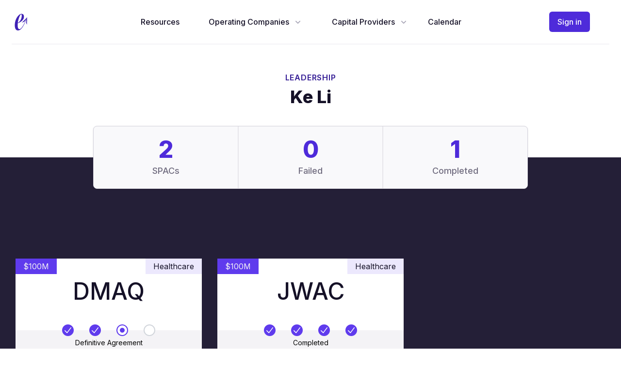

--- FILE ---
content_type: text/html; charset=utf-8
request_url: https://embarc.com/capital/leadership/ke-li
body_size: 6387
content:
<!DOCTYPE html><html lang="en"><head><meta charSet="utf-8"/><meta name="viewport" content="width=device-width, initial-scale=1"/><link rel="stylesheet" href="/_next/static/chunks/6817411a7bfe61f1.css" data-precedence="next"/><link rel="preload" as="script" fetchPriority="low" href="/_next/static/chunks/3b5bfa0fbf856029.js"/><script src="/_next/static/chunks/f091501564eb2ea3.js" async=""></script><script src="/_next/static/chunks/771dedee3f5e1621.js" async=""></script><script src="/_next/static/chunks/9685f9ec2a8a1a09.js" async=""></script><script src="/_next/static/chunks/turbopack-f799c5282608fd5f.js" async=""></script><script src="/_next/static/chunks/ff1a16fafef87110.js" async=""></script><script src="/_next/static/chunks/a2dfb6fc5208ab9b.js" async=""></script><script src="/_next/static/chunks/069e73b21bf81590.js" async=""></script><script src="/_next/static/chunks/e153be5e445e62f3.js" async=""></script><script src="/_next/static/chunks/938b77f83653b56a.js" async=""></script><meta name="next-size-adjust" content=""/><title>Ke Li</title><link rel="canonical" href="https://embarc.com/capital/leadership/ke-li"/><script src="/_next/static/chunks/a6dad97d9634a72d.js" noModule=""></script></head><body class="bg-brandgray-000bg-brandgray-000 inter_5901b7c6-module__ec5Qua__variable font-sans"><div hidden=""><!--$--><!--/$--></div><div class="w-full h-screen flex flex-col" id="page" tabindex="-1"><header class="px-4 sm:px-6"><div class="max-w-7xl mx-auto flex justify-between items-center border-b-2 py-6 border-brandgray-100 md:justify-start md:space-x-10"><div class="flex justify-start lg:w-0 lg:flex-1"><a class="rounded focus:outline-none focus:ring-2 focus:ring-brand-500" href="/"><span class="sr-only">Embarc</span><div role="img" aria-label="Embarc Logo" class="logo bg-brand-800 h-8 w-8 sm:h-10 sm:w-10"></div></a></div><nav class="flex justify-self-stretch"><a href="#main" class="sr-only focus:not-sr-only">Skip to content</a><nav class="hidden md:flex space-x-10"><a class="group rounded-md inline-flex items-center text-base font-medium focus:outline-none focus:ring-2 focus:ring-offset-2 text-brandgray-900 hover:text-brandgray-700 focus:ring-brand-500" href="/resource">Resources</a><div class="relative" data-headlessui-state=""><button class="text-brandgray-900 group rounded-md inline-flex items-center text-base font-medium focus:outline-none focus:ring-2 focus:ring-offset-2 bg-brandgray-000 hover:text-brandgray-900 focus:ring-brand-500" type="button" aria-expanded="false" data-headlessui-state=""><span class="pl-5">Operating Companies</span><svg xmlns="http://www.w3.org/2000/svg" viewBox="0 0 20 20" fill="currentColor" aria-hidden="true" data-slot="icon" class="text-brandgray-400 ml-2 h-5 w-5 group-hover:text-brandgray-500"><path fill-rule="evenodd" d="M5.22 8.22a.75.75 0 0 1 1.06 0L10 11.94l3.72-3.72a.75.75 0 1 1 1.06 1.06l-4.25 4.25a.75.75 0 0 1-1.06 0L5.22 9.28a.75.75 0 0 1 0-1.06Z" clip-rule="evenodd"></path></svg></button></div><div class="relative" data-headlessui-state=""><button class="text-brandgray-900 group rounded-md inline-flex items-center text-base font-medium focus:outline-none focus:ring-2 focus:ring-offset-2 bg-brandgray-000 hover:text-brandgray-900 focus:ring-brand-500" type="button" aria-expanded="false" data-headlessui-state=""><span class="pl-5">Capital Providers</span><svg xmlns="http://www.w3.org/2000/svg" viewBox="0 0 20 20" fill="currentColor" aria-hidden="true" data-slot="icon" class="text-brandgray-400 ml-2 h-5 w-5 group-hover:text-brandgray-500"><path fill-rule="evenodd" d="M5.22 8.22a.75.75 0 0 1 1.06 0L10 11.94l3.72-3.72a.75.75 0 1 1 1.06 1.06l-4.25 4.25a.75.75 0 0 1-1.06 0L5.22 9.28a.75.75 0 0 1 0-1.06Z" clip-rule="evenodd"></path></svg></button></div><a class="group rounded-md inline-flex items-center text-base font-medium focus:outline-none focus:ring-2 focus:ring-offset-2 text-brandgray-900 hover:text-brandgray-700 focus:ring-brand-500" href="/calendar">Calendar</a></nav><div hidden="" style="position:fixed;top:1px;left:1px;width:1px;height:0;padding:0;margin:-1px;overflow:hidden;clip:rect(0, 0, 0, 0);white-space:nowrap;border-width:0;display:none"></div></nav><div class="hidden md:flex items-center justify-end md:flex-1 lg:w-0"><a class="ml-8 whitespace-nowrap inline-flex items-center justify-center px-4 py-2 border border-transparent rounded-md text-base font-medium text-brandgray-000 bg-brand-700 hover:bg-brand-600 focus:outline-none focus:ring-2  focus:ring-brand-500" href="/signin">Sign in</a></div><nav><a href="#main" class="sr-only focus:not-sr-only">Skip to content</a><div class="relative bg-brandgray-000" data-headlessui-state=""><div class="-mr-2 -my-2 md:hidden"><button class="bg-brandgray-000 rounded-md p-2 inline-flex items-center justify-center text-brandgray-900 hover:text-brandgray-500 hover:bg-brandgray-100 focus:outline-none focus:ring-2 focus:ring-brand-500" type="button" aria-expanded="false" data-headlessui-state=""><span class="sr-only">Open menu</span><svg xmlns="http://www.w3.org/2000/svg" fill="none" viewBox="0 0 24 24" stroke-width="1.5" stroke="currentColor" aria-hidden="true" data-slot="icon" class="h-6 w-6"><path stroke-linecap="round" stroke-linejoin="round" d="M3.75 6.75h16.5M3.75 12h16.5m-16.5 5.25h16.5"></path></svg></button></div></div><div hidden="" style="position:fixed;top:1px;left:1px;width:1px;height:0;padding:0;margin:-1px;overflow:hidden;clip:rect(0, 0, 0, 0);white-space:nowrap;border-width:0;display:none"></div></nav></div></header><main id="main" tabindex="-1" class="focus:outline-none flex-grow"><section aria-labelledby="leadership-title"><div class="pt-10 sm:pt-14"><div class="max-w-7xl mx-auto px-4 sm:px-6 lg:px-8"><div class="max-w-4xl mx-auto text-center"><p class=" font-semibold tracking-wider text-brand-900 uppercase pb-2">Leadership</p><h1 id="leadership-title" class="text-3xl font-extrabold text-brandgray-900 sm:text-4xl">Ke Li</h1><p class="mt-3 text-xl text-brandgray-500 sm:mt-4"></p></div></div><div class="mt-10 "><div class="relative"><div class="absolute  h-1/2 bg-brandgray-800 bottom-0 left-0 right-0"></div><div class="relative max-w-7xl mx-auto px-4 sm:px-6 lg:px-8"><div class="max-w-4xl mx-auto"><dl class="rounded-lg bg-brandgray-050 border border-brandgray-300 shadow sm:grid sm:grid-cols-1 md:grid-cols-3"><div class="flex flex-col border-b border-brandgray-200 p-6 text-center sm:border-0 sm:border-r"><dt class="order-2 mt-2 text-lg leading-6 font-medium text-brandgray-500">SPACs</dt><dd class="order-1 text-5xl font-extrabold text-brand-700">2</dd></div><div class="flex-col border-t border-b border-brandgray-200 p-6 text-center sm:border-0 sm:border-l sm:border-r hidden md:flex"><dt class="order-2 mt-2 text-lg leading-6 font-medium text-brandgray-500">Failed</dt><dd class="order-1 text-5xl font-extrabold text-brand-700">0</dd></div><div class="flex-col border-t border-brandgray-200 p-6 text-center sm:border-0 sm:border-l hidden md:flex"><dt class="order-2 mt-2 text-lg leading-6 font-medium text-brandgray-500">Completed</dt><dd class="order-1 text-5xl font-extrabold text-brand-700">1</dd></div></dl></div></div></div></div></div><div class="bg-brandgray-800"><div class="max-w-7xl mx-auto py-16 px-4 sm:py-24 sm:px-6 lg:px-8"><div class="mt-12 space-y-10 md:space-y-0 md:grid md:grid-cols-2 md:gap-x-8 md:gap-y-10 lg:grid-cols-3"><a class="flex flex-col justify-between relative p-0 focus:outline-none focus:ring-2 focus:ring-brand-300 focus:ring-opacity-50 group" href="/capital/spac/1857086/DMAQ/deep-medicine-acquisition"><div class="absolute top-0 left-0 bg-brand-600 text-brandgray-100 px-4 py-1">$100M</div><div class="absolute top-0 right-0 bg-brand-100 text-brandgray-900 px-4 py-1">Healthcare</div><div aria-label="Ticker" class="flex-grow bg-brandgray-000 text-5xl leading-6 font-medium text-brandgray-900 text-center p-14"><div class="sm:group-hover:underline transform scale-100 sm:group-hover:scale-125 transition-scale ease-out duration-300">DMAQ</div></div><div aria-label="Progress" class="bg-brandgray-000 relative flex items-center"><div class="bg-brandgray-100 absolute bottom-0 left-0 right-0 h-1/2"></div><ol class="flex items-center mx-auto"><li class="pr-8 relative"><div class="absolute inset-0 flex items-center" aria-hidden="true"><div class="h-0.5 w-full bg-brand-600"></div></div><div class="relative w-6 h-6 flex items-center justify-center bg-brand-600 rounded-full hover:bg-brand-900"><svg xmlns="http://www.w3.org/2000/svg" viewBox="0 0 20 20" fill="currentColor" aria-hidden="true" data-slot="icon" class="w-5 h-5 text-white"><path fill-rule="evenodd" d="M16.704 4.153a.75.75 0 0 1 .143 1.052l-8 10.5a.75.75 0 0 1-1.127.075l-4.5-4.5a.75.75 0 0 1 1.06-1.06l3.894 3.893 7.48-9.817a.75.75 0 0 1 1.05-.143Z" clip-rule="evenodd"></path></svg><span class="sr-only">Registration</span></div></li><li class="pr-8 relative"><div class="absolute inset-0 flex items-center" aria-hidden="true"><div class="h-0.5 w-full bg-brand-600"></div></div><div class="relative w-6 h-6 flex items-center justify-center bg-brand-600 rounded-full hover:bg-brand-900"><svg xmlns="http://www.w3.org/2000/svg" viewBox="0 0 20 20" fill="currentColor" aria-hidden="true" data-slot="icon" class="w-5 h-5 text-white"><path fill-rule="evenodd" d="M16.704 4.153a.75.75 0 0 1 .143 1.052l-8 10.5a.75.75 0 0 1-1.127.075l-4.5-4.5a.75.75 0 0 1 1.06-1.06l3.894 3.893 7.48-9.817a.75.75 0 0 1 1.05-.143Z" clip-rule="evenodd"></path></svg><span class="sr-only">IPO</span></div></li><li class="pr-8 relative"><div class="absolute inset-0 flex items-center" aria-hidden="true"><div class="h-0.5 w-full bg-gray-200"></div></div><div class="relative w-6 h-6 flex items-center justify-center bg-white border-2 border-brand-600 rounded-full" aria-current="step"><span class="h-2.5 w-2.5 bg-brand-600 rounded-full" aria-hidden="true"></span><span class="sr-only">Definitive Agreement</span></div></li><li class="relative"><div class="absolute inset-0 flex items-center" aria-hidden="true"><div class="h-0.5 w-full bg-gray-200"></div></div><div class="group relative w-6 h-6 flex items-center justify-center border-2  bg-white border-gray-300 rounded-full sm:hover:border-gray-400"><span class="h-2.5 w-2.5 bg-transparent rounded-full sm:group-hover:bg-gray-300" aria-hidden="true"></span><span class="sr-only">Completed</span></div></li></ol></div><div class="flex-grow bg-brandgray-100 py-1 px-10  italic text-center text-sm">Definitive Agreement</div><div class="flex-grow bg-brandgray-100 pt-12 pb-16 px-10 text-base font-medium">Deep Medicine Acquisition Corp.</div><div class="absolute bottom-0 px-10 py-5 text-brand-600 w-70"><b>TruGolf</b></div><div class="absolute bottom-5 right-10"></div><div class="absolute bottom-4 right-4 "><svg xmlns="http://www.w3.org/2000/svg" fill="none" viewBox="0 0 24 24" stroke-width="1.5" stroke="currentColor" aria-hidden="true" data-slot="icon" class="h-6 w-6 text-brand-600 opacity-0 sm:group-hover:opacity-100 lg:transition-opacity ease-out duration-300"><path stroke-linecap="round" stroke-linejoin="round" d="M13.5 4.5 21 12m0 0-7.5 7.5M21 12H3"></path></svg></div></a><a class="flex flex-col justify-between relative p-0 focus:outline-none focus:ring-2 focus:ring-brand-300 focus:ring-opacity-50 group" href="/capital/spac/1883799/JWAC/jupiter-wellness-acquisition"><div class="absolute top-0 left-0 bg-brand-600 text-brandgray-100 px-4 py-1">$100M</div><div class="absolute top-0 right-0 bg-brand-100 text-brandgray-900 px-4 py-1">Healthcare</div><div aria-label="Ticker" class="flex-grow bg-brandgray-000 text-5xl leading-6 font-medium text-brandgray-900 text-center p-14"><div class="sm:group-hover:underline transform scale-100 sm:group-hover:scale-125 transition-scale ease-out duration-300">JWAC</div></div><div aria-label="Progress" class="bg-brandgray-000 relative flex items-center"><div class="bg-brandgray-100 absolute bottom-0 left-0 right-0 h-1/2"></div><ol class="flex items-center mx-auto"><li class="pr-8 relative"><div class="absolute inset-0 flex items-center" aria-hidden="true"><div class="h-0.5 w-full bg-brand-600"></div></div><div class="relative w-6 h-6 flex items-center justify-center bg-brand-600 rounded-full hover:bg-brand-900"><svg xmlns="http://www.w3.org/2000/svg" viewBox="0 0 20 20" fill="currentColor" aria-hidden="true" data-slot="icon" class="w-5 h-5 text-white"><path fill-rule="evenodd" d="M16.704 4.153a.75.75 0 0 1 .143 1.052l-8 10.5a.75.75 0 0 1-1.127.075l-4.5-4.5a.75.75 0 0 1 1.06-1.06l3.894 3.893 7.48-9.817a.75.75 0 0 1 1.05-.143Z" clip-rule="evenodd"></path></svg><span class="sr-only">Registration</span></div></li><li class="pr-8 relative"><div class="absolute inset-0 flex items-center" aria-hidden="true"><div class="h-0.5 w-full bg-brand-600"></div></div><div class="relative w-6 h-6 flex items-center justify-center bg-brand-600 rounded-full hover:bg-brand-900"><svg xmlns="http://www.w3.org/2000/svg" viewBox="0 0 20 20" fill="currentColor" aria-hidden="true" data-slot="icon" class="w-5 h-5 text-white"><path fill-rule="evenodd" d="M16.704 4.153a.75.75 0 0 1 .143 1.052l-8 10.5a.75.75 0 0 1-1.127.075l-4.5-4.5a.75.75 0 0 1 1.06-1.06l3.894 3.893 7.48-9.817a.75.75 0 0 1 1.05-.143Z" clip-rule="evenodd"></path></svg><span class="sr-only">IPO</span></div></li><li class="pr-8 relative"><div class="absolute inset-0 flex items-center" aria-hidden="true"><div class="h-0.5 w-full bg-brand-600"></div></div><div class="relative w-6 h-6 flex items-center justify-center bg-brand-600 rounded-full hover:bg-brand-900"><svg xmlns="http://www.w3.org/2000/svg" viewBox="0 0 20 20" fill="currentColor" aria-hidden="true" data-slot="icon" class="w-5 h-5 text-white"><path fill-rule="evenodd" d="M16.704 4.153a.75.75 0 0 1 .143 1.052l-8 10.5a.75.75 0 0 1-1.127.075l-4.5-4.5a.75.75 0 0 1 1.06-1.06l3.894 3.893 7.48-9.817a.75.75 0 0 1 1.05-.143Z" clip-rule="evenodd"></path></svg><span class="sr-only">Definitive Agreement</span></div></li><li class="relative"><div class="absolute inset-0 flex items-center" aria-hidden="true"><div class="h-0.5 w-full bg-brand-600"></div></div><div class="relative w-6 h-6 flex items-center justify-center bg-brand-600 rounded-full hover:bg-brand-900"><svg xmlns="http://www.w3.org/2000/svg" viewBox="0 0 20 20" fill="currentColor" aria-hidden="true" data-slot="icon" class="w-5 h-5 text-white"><path fill-rule="evenodd" d="M16.704 4.153a.75.75 0 0 1 .143 1.052l-8 10.5a.75.75 0 0 1-1.127.075l-4.5-4.5a.75.75 0 0 1 1.06-1.06l3.894 3.893 7.48-9.817a.75.75 0 0 1 1.05-.143Z" clip-rule="evenodd"></path></svg><span class="sr-only">Completed</span></div></li></ol></div><div class="flex-grow bg-brandgray-100 py-1 px-10  italic text-center text-sm">Completed</div><div class="flex-grow bg-brandgray-100 pt-12 pb-16 px-10 text-base font-medium">Jupiter Wellness Acquisition Corp.</div><div class="absolute bottom-0 px-10 py-5 text-brand-600 w-70"><b>Chijet</b></div><div class="absolute bottom-5 right-10"></div><div class="absolute bottom-4 right-4 "><svg xmlns="http://www.w3.org/2000/svg" fill="none" viewBox="0 0 24 24" stroke-width="1.5" stroke="currentColor" aria-hidden="true" data-slot="icon" class="h-6 w-6 text-brand-600 opacity-0 sm:group-hover:opacity-100 lg:transition-opacity ease-out duration-300"><path stroke-linecap="round" stroke-linejoin="round" d="M13.5 4.5 21 12m0 0-7.5 7.5M21 12H3"></path></svg></div></a></div></div></div></section><!--$--><!--/$--></main><footer class="bg-brandgray-050" aria-labelledby="footerHeading"><h2 id="footerHeading" class="sr-only">Footer</h2><div class="max-w-md mx-auto pt-12 px-4 sm:max-w-7xl sm:px-6 lg:pt-16 lg:px-8"><div class="md:grid md:grid-cols-3 md:gap-8"><div class="space-y-8 xl:col-span-1"><div role="img" aria-label="Embarc Logo" class="logo bg-brandgray-700 h-10 w-10"></div><p class="text-brandgray-700">Understand the private market.</p></div><div class="mt-12 grid-cols-2 gap-8 xl:mt-0 xl:col-span-2 hidden md:grid"><div><h3 class="text-sm font-semibold text-brandgray-500 tracking-wider uppercase"></h3><ul class="mt-4 space-y-4"></ul></div><div><h3 class="text-sm font-semibold text-brandgray-500 tracking-wider uppercase">Legal</h3><ul class="mt-4 space-y-4"><li><a class="text-brandgray-700 hover:text-brandgray-900" href="/legal/privacy">Privacy Policy</a></li><li><a class="text-brandgray-700 hover:text-brandgray-900" href="/legal/terms">Terms of Service</a></li></ul></div></div></div><div class="mt-12 border-t border-brandgray-200 py-8"><p class="text-brandgray-600 xl:text-center">© 2021 Embarc. All rights reserved.</p></div></div></footer></div><script src="/_next/static/chunks/3b5bfa0fbf856029.js" id="_R_" async=""></script><script>(self.__next_f=self.__next_f||[]).push([0])</script><script>self.__next_f.push([1,"1:\"$Sreact.fragment\"\n2:I[39756,[\"/_next/static/chunks/ff1a16fafef87110.js\",\"/_next/static/chunks/a2dfb6fc5208ab9b.js\"],\"default\"]\n3:I[37457,[\"/_next/static/chunks/ff1a16fafef87110.js\",\"/_next/static/chunks/a2dfb6fc5208ab9b.js\"],\"default\"]\n4:I[77352,[\"/_next/static/chunks/069e73b21bf81590.js\",\"/_next/static/chunks/e153be5e445e62f3.js\",\"/_next/static/chunks/938b77f83653b56a.js\"],\"PublicAuthProvider\"]\n5:I[22016,[\"/_next/static/chunks/069e73b21bf81590.js\",\"/_next/static/chunks/e153be5e445e62f3.js\",\"/_next/static/chunks/938b77f83653b56a.js\"],\"\"]\n6:I[93544,[\"/_next/static/chunks/069e73b21bf81590.js\",\"/_next/static/chunks/e153be5e445e62f3.js\",\"/_next/static/chunks/938b77f83653b56a.js\"],\"NavbarItemGroup\"]\n7:I[44309,[\"/_next/static/chunks/069e73b21bf81590.js\",\"/_next/static/chunks/e153be5e445e62f3.js\",\"/_next/static/chunks/938b77f83653b56a.js\"],\"MobileNavPopover\"]\nf:I[68027,[\"/_next/static/chunks/ff1a16fafef87110.js\",\"/_next/static/chunks/a2dfb6fc5208ab9b.js\"],\"default\"]\n11:I[97367,[\"/_next/static/chunks/ff1a16fafef87110.js\",\"/_next/static/chunks/a2dfb6fc5208ab9b.js\"],\"OutletBoundary\"]\n12:\"$Sreact.suspense\"\n14:I[97367,[\"/_next/static/chunks/ff1a16fafef87110.js\",\"/_next/static/chunks/a2dfb6fc5208ab9b.js\"],\"ViewportBoundary\"]\n16:I[97367,[\"/_next/static/chunks/ff1a16fafef87110.js\",\"/_next/static/chunks/a2dfb6fc5208ab9b.js\"],\"MetadataBoundary\"]\n:HL[\"/_next/static/chunks/6817411a7bfe61f1.css\",\"style\"]\n:HL[\"/_next/static/media/83afe278b6a6bb3c-s.p.3a6ba036.woff2\",\"font\",{\"crossOrigin\":\"\",\"type\":\"font/woff2\"}]\n"])</script><script>self.__next_f.push([1,"0:{\"P\":null,\"b\":\"uc1V2XH-z4HZofWQ8Lcpk\",\"c\":[\"\",\"capital\",\"leadership\",\"ke-li\"],\"q\":\"\",\"i\":false,\"f\":[[[\"\",{\"children\":[\"(public)\",{\"children\":[\"capital\",{\"children\":[\"leadership\",{\"children\":[[\"name\",\"ke-li\",\"d\"],{\"children\":[\"__PAGE__\",{}]}]}]}]},\"$undefined\",\"$undefined\",true]}],[[\"$\",\"$1\",\"c\",{\"children\":[null,[\"$\",\"$L2\",null,{\"parallelRouterKey\":\"children\",\"error\":\"$undefined\",\"errorStyles\":\"$undefined\",\"errorScripts\":\"$undefined\",\"template\":[\"$\",\"$L3\",null,{}],\"templateStyles\":\"$undefined\",\"templateScripts\":\"$undefined\",\"notFound\":[[[\"$\",\"title\",null,{\"children\":\"404: This page could not be found.\"}],[\"$\",\"div\",null,{\"style\":{\"fontFamily\":\"system-ui,\\\"Segoe UI\\\",Roboto,Helvetica,Arial,sans-serif,\\\"Apple Color Emoji\\\",\\\"Segoe UI Emoji\\\"\",\"height\":\"100vh\",\"textAlign\":\"center\",\"display\":\"flex\",\"flexDirection\":\"column\",\"alignItems\":\"center\",\"justifyContent\":\"center\"},\"children\":[\"$\",\"div\",null,{\"children\":[[\"$\",\"style\",null,{\"dangerouslySetInnerHTML\":{\"__html\":\"body{color:#000;background:#fff;margin:0}.next-error-h1{border-right:1px solid rgba(0,0,0,.3)}@media (prefers-color-scheme:dark){body{color:#fff;background:#000}.next-error-h1{border-right:1px solid rgba(255,255,255,.3)}}\"}}],[\"$\",\"h1\",null,{\"className\":\"next-error-h1\",\"style\":{\"display\":\"inline-block\",\"margin\":\"0 20px 0 0\",\"padding\":\"0 23px 0 0\",\"fontSize\":24,\"fontWeight\":500,\"verticalAlign\":\"top\",\"lineHeight\":\"49px\"},\"children\":404}],[\"$\",\"div\",null,{\"style\":{\"display\":\"inline-block\"},\"children\":[\"$\",\"h2\",null,{\"style\":{\"fontSize\":14,\"fontWeight\":400,\"lineHeight\":\"49px\",\"margin\":0},\"children\":\"This page could not be found.\"}]}]]}]}]],[]],\"forbidden\":\"$undefined\",\"unauthorized\":\"$undefined\"}]]}],{\"children\":[[\"$\",\"$1\",\"c\",{\"children\":[[[\"$\",\"link\",\"0\",{\"rel\":\"stylesheet\",\"href\":\"/_next/static/chunks/6817411a7bfe61f1.css\",\"precedence\":\"next\",\"crossOrigin\":\"$undefined\",\"nonce\":\"$undefined\"}],[\"$\",\"script\",\"script-0\",{\"src\":\"/_next/static/chunks/069e73b21bf81590.js\",\"async\":true,\"nonce\":\"$undefined\"}],[\"$\",\"script\",\"script-1\",{\"src\":\"/_next/static/chunks/e153be5e445e62f3.js\",\"async\":true,\"nonce\":\"$undefined\"}],[\"$\",\"script\",\"script-2\",{\"src\":\"/_next/static/chunks/938b77f83653b56a.js\",\"async\":true,\"nonce\":\"$undefined\"}]],[\"$\",\"html\",null,{\"lang\":\"en\",\"children\":[[\"$\",\"head\",null,{}],[\"$\",\"body\",null,{\"className\":\"bg-brandgray-000bg-brandgray-000 inter_5901b7c6-module__ec5Qua__variable font-sans\",\"children\":[\"$\",\"$L4\",null,{\"children\":[\"$\",\"div\",null,{\"className\":\"w-full h-screen flex flex-col\",\"id\":\"page\",\"tabIndex\":-1,\"children\":[[\"$\",\"header\",null,{\"className\":\"px-4 sm:px-6\",\"children\":[\"$\",\"div\",null,{\"className\":\"max-w-7xl mx-auto flex justify-between items-center border-b-2 py-6 border-brandgray-100 md:justify-start md:space-x-10\",\"children\":[[\"$\",\"div\",null,{\"className\":\"flex justify-start lg:w-0 lg:flex-1\",\"children\":[\"$\",\"$L5\",null,{\"href\":\"/\",\"className\":\"rounded focus:outline-none focus:ring-2 focus:ring-brand-500\",\"children\":[[\"$\",\"span\",null,{\"className\":\"sr-only\",\"children\":\"Embarc\"}],[\"$\",\"div\",null,{\"role\":\"img\",\"aria-label\":\"Embarc Logo\",\"className\":\"logo bg-brand-800 h-8 w-8 sm:h-10 sm:w-10\"}]]}]}],[\"$\",\"$L6\",null,{}],[\"$\",\"div\",null,{\"className\":\"hidden md:flex items-center justify-end md:flex-1 lg:w-0\",\"children\":[\"$\",\"$L5\",null,{\"href\":\"/signin\",\"className\":\"ml-8 whitespace-nowrap inline-flex items-center justify-center px-4 py-2 border border-transparent rounded-md text-base font-medium text-brandgray-000 bg-brand-700 hover:bg-brand-600 focus:outline-none focus:ring-2  focus:ring-brand-500\",\"children\":\"Sign in\"}]}],[\"$\",\"$L7\",null,{}]]}]}],[\"$\",\"main\",null,{\"id\":\"main\",\"tabIndex\":-1,\"className\":\"focus:outline-none flex-grow\",\"children\":[\"$\",\"$L2\",null,{\"parallelRouterKey\":\"children\",\"error\":\"$undefined\",\"errorStyles\":\"$undefined\",\"errorScripts\":\"$undefined\",\"template\":[\"$\",\"$L3\",null,{}],\"templateStyles\":\"$undefined\",\"templateScripts\":\"$undefined\",\"notFound\":[[[\"$\",\"title\",null,{\"children\":\"404: This page could not be found.\"}],[\"$\",\"div\",null,{\"style\":\"$0:f:0:1:0:props:children:1:props:notFound:0:1:props:style\",\"children\":[\"$\",\"div\",null,{\"children\":[[\"$\",\"style\",null,{\"dangerouslySetInnerHTML\":{\"__html\":\"body{color:#000;background:#fff;margin:0}.next-error-h1{border-right:1px solid rgba(0,0,0,.3)}@media (prefers-color-scheme:dark){body{color:#fff;background:#000}.next-error-h1{border-right:1px solid rgba(255,255,255,.3)}}\"}}],[\"$\",\"h1\",null,{\"className\":\"next-error-h1\",\"style\":\"$0:f:0:1:0:props:children:1:props:notFound:0:1:props:children:props:children:1:props:style\",\"children\":404}],[\"$\",\"div\",null,{\"style\":\"$0:f:0:1:0:props:children:1:props:notFound:0:1:props:children:props:children:2:props:style\",\"children\":[\"$\",\"h2\",null,{\"style\":\"$0:f:0:1:0:props:children:1:props:notFound:0:1:props:children:props:children:2:props:children:props:style\",\"children\":\"This page could not be found.\"}]}]]}]}]],[]],\"forbidden\":\"$undefined\",\"unauthorized\":\"$undefined\"}]}],[\"$\",\"footer\",null,{\"className\":\"bg-brandgray-050\",\"aria-labelledby\":\"footerHeading\",\"children\":[\"$L8\",\"$L9\"]}]]}]}]}]]}]]}],{\"children\":[\"$La\",{\"children\":[\"$Lb\",{\"children\":[\"$Lc\",{\"children\":[\"$Ld\",{},null,false,false]},null,false,false]},null,false,false]},null,false,false]},null,false,false]},null,false,false],\"$Le\",false]],\"m\":\"$undefined\",\"G\":[\"$f\",[]],\"S\":false}\n"])</script><script>self.__next_f.push([1,"8:[\"$\",\"h2\",null,{\"id\":\"footerHeading\",\"className\":\"sr-only\",\"children\":\"Footer\"}]\n"])</script><script>self.__next_f.push([1,"9:[\"$\",\"div\",null,{\"className\":\"max-w-md mx-auto pt-12 px-4 sm:max-w-7xl sm:px-6 lg:pt-16 lg:px-8\",\"children\":[[\"$\",\"div\",null,{\"className\":\"md:grid md:grid-cols-3 md:gap-8\",\"children\":[[\"$\",\"div\",null,{\"className\":\"space-y-8 xl:col-span-1\",\"children\":[[\"$\",\"div\",null,{\"role\":\"img\",\"aria-label\":\"Embarc Logo\",\"className\":\"logo bg-brandgray-700 h-10 w-10\"}],[\"$\",\"p\",null,{\"className\":\"text-brandgray-700\",\"children\":\"Understand the private market.\"}]]}],[\"$\",\"div\",null,{\"className\":\"mt-12 grid-cols-2 gap-8 xl:mt-0 xl:col-span-2 hidden md:grid\",\"children\":[[\"$\",\"div\",\"0\",{\"children\":[[\"$\",\"h3\",null,{\"className\":\"text-sm font-semibold text-brandgray-500 tracking-wider uppercase\",\"children\":\"$undefined\"}],[\"$\",\"ul\",null,{\"className\":\"mt-4 space-y-4\",\"children\":\"$undefined\"}]]}],[\"$\",\"div\",\"1\",{\"children\":[[\"$\",\"h3\",null,{\"className\":\"text-sm font-semibold text-brandgray-500 tracking-wider uppercase\",\"children\":\"Legal\"}],[\"$\",\"ul\",null,{\"className\":\"mt-4 space-y-4\",\"children\":[[\"$\",\"li\",\"Privacy Policy\",{\"children\":[\"$\",\"$L5\",null,{\"href\":\"/legal/privacy\",\"className\":\"text-brandgray-700 hover:text-brandgray-900\",\"children\":\"Privacy Policy\"}]}],[\"$\",\"li\",\"Terms of Service\",{\"children\":[\"$\",\"$L5\",null,{\"href\":\"/legal/terms\",\"className\":\"text-brandgray-700 hover:text-brandgray-900\",\"children\":\"Terms of Service\"}]}]]}]]}]]}]]}],[\"$\",\"div\",null,{\"className\":\"mt-12 border-t border-brandgray-200 py-8\",\"children\":[\"$\",\"p\",null,{\"className\":\"text-brandgray-600 xl:text-center\",\"children\":\"© 2021 Embarc. All rights reserved.\"}]}]]}]\n"])</script><script>self.__next_f.push([1,"a:[\"$\",\"$1\",\"c\",{\"children\":[null,[\"$\",\"$L2\",null,{\"parallelRouterKey\":\"children\",\"error\":\"$undefined\",\"errorStyles\":\"$undefined\",\"errorScripts\":\"$undefined\",\"template\":[\"$\",\"$L3\",null,{}],\"templateStyles\":\"$undefined\",\"templateScripts\":\"$undefined\",\"notFound\":\"$undefined\",\"forbidden\":\"$undefined\",\"unauthorized\":\"$undefined\"}]]}]\nb:[\"$\",\"$1\",\"c\",{\"children\":[null,[\"$\",\"$L2\",null,{\"parallelRouterKey\":\"children\",\"error\":\"$undefined\",\"errorStyles\":\"$undefined\",\"errorScripts\":\"$undefined\",\"template\":[\"$\",\"$L3\",null,{}],\"templateStyles\":\"$undefined\",\"templateScripts\":\"$undefined\",\"notFound\":\"$undefined\",\"forbidden\":\"$undefined\",\"unauthorized\":\"$undefined\"}]]}]\nc:[\"$\",\"$1\",\"c\",{\"children\":[null,[\"$\",\"$L2\",null,{\"parallelRouterKey\":\"children\",\"error\":\"$undefined\",\"errorStyles\":\"$undefined\",\"errorScripts\":\"$undefined\",\"template\":[\"$\",\"$L3\",null,{}],\"templateStyles\":\"$undefined\",\"templateScripts\":\"$undefined\",\"notFound\":\"$undefined\",\"forbidden\":\"$undefined\",\"unauthorized\":\"$undefined\"}]]}]\nd:[\"$\",\"$1\",\"c\",{\"children\":[\"$L10\",null,[\"$\",\"$L11\",null,{\"children\":[\"$\",\"$12\",null,{\"name\":\"Next.MetadataOutlet\",\"children\":\"$@13\"}]}]]}]\ne:[\"$\",\"$1\",\"h\",{\"children\":[null,[\"$\",\"$L14\",null,{\"children\":\"$L15\"}],[\"$\",\"div\",null,{\"hidden\":true,\"children\":[\"$\",\"$L16\",null,{\"children\":[\"$\",\"$12\",null,{\"name\":\"Next.Metadata\",\"children\":\"$L17\"}]}]}],[\"$\",\"meta\",null,{\"name\":\"next-size-adjust\",\"content\":\"\"}]]}]\n"])</script><script>self.__next_f.push([1,"10:[\"$\",\"section\",null,{\"aria-labelledby\":\"leadership-title\",\"children\":[[\"$\",\"div\",null,{\"className\":\"pt-10 sm:pt-14\",\"children\":[[\"$\",\"div\",null,{\"className\":\"max-w-7xl mx-auto px-4 sm:px-6 lg:px-8\",\"children\":[\"$\",\"div\",null,{\"className\":\"max-w-4xl mx-auto text-center\",\"children\":[[\"$\",\"p\",null,{\"className\":\" font-semibold tracking-wider text-brand-900 uppercase pb-2\",\"children\":\"Leadership\"}],[\"$\",\"h1\",null,{\"id\":\"leadership-title\",\"className\":\"text-3xl font-extrabold text-brandgray-900 sm:text-4xl\",\"children\":\"Ke Li\"}],[\"$\",\"p\",null,{\"className\":\"mt-3 text-xl text-brandgray-500 sm:mt-4\"}]]}]}],[\"$\",\"div\",null,{\"className\":\"mt-10 \",\"children\":[\"$\",\"div\",null,{\"className\":\"relative\",\"children\":[[\"$\",\"div\",null,{\"className\":\"absolute  h-1/2 bg-brandgray-800 bottom-0 left-0 right-0\"}],[\"$\",\"div\",null,{\"className\":\"relative max-w-7xl mx-auto px-4 sm:px-6 lg:px-8\",\"children\":[\"$\",\"div\",null,{\"className\":\"max-w-4xl mx-auto\",\"children\":[\"$\",\"dl\",null,{\"className\":\"rounded-lg bg-brandgray-050 border border-brandgray-300 shadow sm:grid sm:grid-cols-1 md:grid-cols-3\",\"children\":[[\"$\",\"div\",null,{\"className\":\"flex flex-col border-b border-brandgray-200 p-6 text-center sm:border-0 sm:border-r\",\"children\":[[\"$\",\"dt\",null,{\"className\":\"order-2 mt-2 text-lg leading-6 font-medium text-brandgray-500\",\"children\":\"SPACs\"}],[\"$\",\"dd\",null,{\"className\":\"order-1 text-5xl font-extrabold text-brand-700\",\"children\":\"2\"}]]}],[\"$\",\"div\",null,{\"className\":\"flex-col border-t border-b border-brandgray-200 p-6 text-center sm:border-0 sm:border-l sm:border-r hidden md:flex\",\"children\":[[\"$\",\"dt\",null,{\"className\":\"order-2 mt-2 text-lg leading-6 font-medium text-brandgray-500\",\"children\":\"Failed\"}],[\"$\",\"dd\",null,{\"className\":\"order-1 text-5xl font-extrabold text-brand-700\",\"children\":\"0\"}]]}],[\"$\",\"div\",null,{\"className\":\"flex-col border-t border-brandgray-200 p-6 text-center sm:border-0 sm:border-l hidden md:flex\",\"children\":[[\"$\",\"dt\",null,{\"className\":\"order-2 mt-2 text-lg leading-6 font-medium text-brandgray-500\",\"children\":\"Completed\"}],[\"$\",\"dd\",null,{\"className\":\"order-1 text-5xl font-extrabold text-brand-700\",\"children\":\"1\"}]]}]]}]}]}]]}]}]]}],[\"$\",\"div\",null,{\"className\":\"bg-brandgray-800\",\"children\":[\"$\",\"div\",null,{\"className\":\"max-w-7xl mx-auto py-16 px-4 sm:py-24 sm:px-6 lg:px-8\",\"children\":[\"$\",\"div\",null,{\"className\":\"mt-12 space-y-10 md:space-y-0 md:grid md:grid-cols-2 md:gap-x-8 md:gap-y-10 lg:grid-cols-3\",\"children\":[[\"$\",\"$1\",\"1857086\",{\"children\":\"$L18\"}],[\"$\",\"$1\",\"1883799\",{\"children\":\"$L19\"}]]}]}]}]]}]\n"])</script><script>self.__next_f.push([1,"18:[\"$\",\"$L5\",\"1857086\",{\"href\":\"/capital/spac/1857086/DMAQ/deep-medicine-acquisition\",\"className\":\"flex flex-col justify-between relative p-0 focus:outline-none focus:ring-2 focus:ring-brand-300 focus:ring-opacity-50 group\",\"children\":[[\"$\",\"div\",null,{\"className\":\"absolute top-0 left-0 bg-brand-600 text-brandgray-100 px-4 py-1\",\"children\":\"$$100M\"}],[\"$\",\"div\",null,{\"className\":\"absolute top-0 right-0 bg-brand-100 text-brandgray-900 px-4 py-1\",\"children\":\"Healthcare\"}],[\"$\",\"div\",null,{\"aria-label\":\"Ticker\",\"className\":\"flex-grow bg-brandgray-000 text-5xl leading-6 font-medium text-brandgray-900 text-center p-14\",\"children\":[\"$\",\"div\",null,{\"className\":\"sm:group-hover:underline transform scale-100 sm:group-hover:scale-125 transition-scale ease-out duration-300\",\"children\":\"DMAQ\"}]}],[\"$\",\"div\",null,{\"aria-label\":\"Progress\",\"className\":\"bg-brandgray-000 relative flex items-center\",\"children\":[[\"$\",\"div\",null,{\"className\":\"bg-brandgray-100 absolute bottom-0 left-0 right-0 h-1/2\"}],[\"$\",\"ol\",null,{\"className\":\"flex items-center mx-auto\",\"children\":[[\"$\",\"li\",\"Registration\",{\"className\":\"pr-8 relative\",\"children\":[[\"$\",\"div\",null,{\"className\":\"absolute inset-0 flex items-center\",\"aria-hidden\":\"true\",\"children\":[\"$\",\"div\",null,{\"className\":\"h-0.5 w-full bg-brand-600\"}]}],[\"$\",\"div\",null,{\"className\":\"relative w-6 h-6 flex items-center justify-center bg-brand-600 rounded-full hover:bg-brand-900\",\"children\":[[\"$\",\"svg\",null,{\"xmlns\":\"http://www.w3.org/2000/svg\",\"viewBox\":\"0 0 20 20\",\"fill\":\"currentColor\",\"aria-hidden\":\"true\",\"data-slot\":\"icon\",\"ref\":\"$undefined\",\"aria-labelledby\":\"$undefined\",\"className\":\"w-5 h-5 text-white\",\"children\":[null,[\"$\",\"path\",null,{\"fillRule\":\"evenodd\",\"d\":\"M16.704 4.153a.75.75 0 0 1 .143 1.052l-8 10.5a.75.75 0 0 1-1.127.075l-4.5-4.5a.75.75 0 0 1 1.06-1.06l3.894 3.893 7.48-9.817a.75.75 0 0 1 1.05-.143Z\",\"clipRule\":\"evenodd\"}]]}],[\"$\",\"span\",null,{\"className\":\"sr-only\",\"children\":\"Registration\"}]]}]]}],[\"$\",\"li\",\"IPO\",{\"className\":\"pr-8 relative\",\"children\":[[\"$\",\"div\",null,{\"className\":\"absolute inset-0 flex items-center\",\"aria-hidden\":\"true\",\"children\":[\"$\",\"div\",null,{\"className\":\"h-0.5 w-full bg-brand-600\"}]}],[\"$\",\"div\",null,{\"className\":\"relative w-6 h-6 flex items-center justify-center bg-brand-600 rounded-full hover:bg-brand-900\",\"children\":[[\"$\",\"svg\",null,{\"xmlns\":\"http://www.w3.org/2000/svg\",\"viewBox\":\"0 0 20 20\",\"fill\":\"currentColor\",\"aria-hidden\":\"true\",\"data-slot\":\"icon\",\"ref\":\"$undefined\",\"aria-labelledby\":\"$undefined\",\"className\":\"w-5 h-5 text-white\",\"children\":[null,[\"$\",\"path\",null,{\"fillRule\":\"evenodd\",\"d\":\"M16.704 4.153a.75.75 0 0 1 .143 1.052l-8 10.5a.75.75 0 0 1-1.127.075l-4.5-4.5a.75.75 0 0 1 1.06-1.06l3.894 3.893 7.48-9.817a.75.75 0 0 1 1.05-.143Z\",\"clipRule\":\"evenodd\"}]]}],[\"$\",\"span\",null,{\"className\":\"sr-only\",\"children\":\"IPO\"}]]}]]}],[\"$\",\"li\",\"Definitive Agreement\",{\"className\":\"pr-8 relative\",\"children\":[[\"$\",\"div\",null,{\"className\":\"absolute inset-0 flex items-center\",\"aria-hidden\":\"true\",\"children\":[\"$\",\"div\",null,{\"className\":\"h-0.5 w-full bg-gray-200\"}]}],[\"$\",\"div\",null,{\"className\":\"relative w-6 h-6 flex items-center justify-center bg-white border-2 border-brand-600 rounded-full\",\"aria-current\":\"step\",\"children\":[[\"$\",\"span\",null,{\"className\":\"h-2.5 w-2.5 bg-brand-600 rounded-full\",\"aria-hidden\":\"true\"}],[\"$\",\"span\",null,{\"className\":\"sr-only\",\"children\":\"Definitive Agreement\"}]]}]]}],[\"$\",\"li\",\"Completed\",{\"className\":\"relative\",\"children\":[[\"$\",\"div\",null,{\"className\":\"absolute inset-0 flex items-center\",\"aria-hidden\":\"true\",\"children\":[\"$\",\"div\",null,{\"className\":\"h-0.5 w-full bg-gray-200\"}]}],[\"$\",\"div\",null,{\"className\":\"group relative w-6 h-6 flex items-center justify-center border-2  bg-white border-gray-300 rounded-full sm:hover:border-gray-400\",\"children\":[[\"$\",\"span\",null,{\"className\":\"h-2.5 w-2.5 bg-transparent rounded-full sm:group-hover:bg-gray-300\",\"aria-hidden\":\"true\"}],[\"$\",\"span\",null,{\"className\":\"sr-only\",\"children\":\"Completed\"}]]}]]}]]}]]}],[\"$\",\"div\",null,{\"className\":\"flex-grow bg-brandgray-100 py-1 px-10  italic text-center text-sm\",\"children\":\"Definitive Agreement\"}],[\"$\",\"div\",null,{\"className\":\"flex-grow bg-brandgray-100 pt-12 pb-16 px-10 text-base font-medium\",\"children\":\"Deep Medicine Acquisition Corp.\"}],\"$L1a\",\"$L1b\"]}]\n"])</script><script>self.__next_f.push([1,"19:[\"$\",\"$L5\",\"1883799\",{\"href\":\"/capital/spac/1883799/JWAC/jupiter-wellness-acquisition\",\"className\":\"flex flex-col justify-between relative p-0 focus:outline-none focus:ring-2 focus:ring-brand-300 focus:ring-opacity-50 group\",\"children\":[[\"$\",\"div\",null,{\"className\":\"absolute top-0 left-0 bg-brand-600 text-brandgray-100 px-4 py-1\",\"children\":\"$$100M\"}],[\"$\",\"div\",null,{\"className\":\"absolute top-0 right-0 bg-brand-100 text-brandgray-900 px-4 py-1\",\"children\":\"Healthcare\"}],[\"$\",\"div\",null,{\"aria-label\":\"Ticker\",\"className\":\"flex-grow bg-brandgray-000 text-5xl leading-6 font-medium text-brandgray-900 text-center p-14\",\"children\":[\"$\",\"div\",null,{\"className\":\"sm:group-hover:underline transform scale-100 sm:group-hover:scale-125 transition-scale ease-out duration-300\",\"children\":\"JWAC\"}]}],[\"$\",\"div\",null,{\"aria-label\":\"Progress\",\"className\":\"bg-brandgray-000 relative flex items-center\",\"children\":[[\"$\",\"div\",null,{\"className\":\"bg-brandgray-100 absolute bottom-0 left-0 right-0 h-1/2\"}],[\"$\",\"ol\",null,{\"className\":\"flex items-center mx-auto\",\"children\":[[\"$\",\"li\",\"Registration\",{\"className\":\"pr-8 relative\",\"children\":[[\"$\",\"div\",null,{\"className\":\"absolute inset-0 flex items-center\",\"aria-hidden\":\"true\",\"children\":[\"$\",\"div\",null,{\"className\":\"h-0.5 w-full bg-brand-600\"}]}],[\"$\",\"div\",null,{\"className\":\"relative w-6 h-6 flex items-center justify-center bg-brand-600 rounded-full hover:bg-brand-900\",\"children\":[[\"$\",\"svg\",null,{\"xmlns\":\"http://www.w3.org/2000/svg\",\"viewBox\":\"0 0 20 20\",\"fill\":\"currentColor\",\"aria-hidden\":\"true\",\"data-slot\":\"icon\",\"ref\":\"$undefined\",\"aria-labelledby\":\"$undefined\",\"className\":\"w-5 h-5 text-white\",\"children\":[null,[\"$\",\"path\",null,{\"fillRule\":\"evenodd\",\"d\":\"M16.704 4.153a.75.75 0 0 1 .143 1.052l-8 10.5a.75.75 0 0 1-1.127.075l-4.5-4.5a.75.75 0 0 1 1.06-1.06l3.894 3.893 7.48-9.817a.75.75 0 0 1 1.05-.143Z\",\"clipRule\":\"evenodd\"}]]}],[\"$\",\"span\",null,{\"className\":\"sr-only\",\"children\":\"Registration\"}]]}]]}],[\"$\",\"li\",\"IPO\",{\"className\":\"pr-8 relative\",\"children\":[[\"$\",\"div\",null,{\"className\":\"absolute inset-0 flex items-center\",\"aria-hidden\":\"true\",\"children\":[\"$\",\"div\",null,{\"className\":\"h-0.5 w-full bg-brand-600\"}]}],[\"$\",\"div\",null,{\"className\":\"relative w-6 h-6 flex items-center justify-center bg-brand-600 rounded-full hover:bg-brand-900\",\"children\":[[\"$\",\"svg\",null,{\"xmlns\":\"http://www.w3.org/2000/svg\",\"viewBox\":\"0 0 20 20\",\"fill\":\"currentColor\",\"aria-hidden\":\"true\",\"data-slot\":\"icon\",\"ref\":\"$undefined\",\"aria-labelledby\":\"$undefined\",\"className\":\"w-5 h-5 text-white\",\"children\":[null,[\"$\",\"path\",null,{\"fillRule\":\"evenodd\",\"d\":\"M16.704 4.153a.75.75 0 0 1 .143 1.052l-8 10.5a.75.75 0 0 1-1.127.075l-4.5-4.5a.75.75 0 0 1 1.06-1.06l3.894 3.893 7.48-9.817a.75.75 0 0 1 1.05-.143Z\",\"clipRule\":\"evenodd\"}]]}],[\"$\",\"span\",null,{\"className\":\"sr-only\",\"children\":\"IPO\"}]]}]]}],[\"$\",\"li\",\"Definitive Agreement\",{\"className\":\"pr-8 relative\",\"children\":[[\"$\",\"div\",null,{\"className\":\"absolute inset-0 flex items-center\",\"aria-hidden\":\"true\",\"children\":[\"$\",\"div\",null,{\"className\":\"h-0.5 w-full bg-brand-600\"}]}],[\"$\",\"div\",null,{\"className\":\"relative w-6 h-6 flex items-center justify-center bg-brand-600 rounded-full hover:bg-brand-900\",\"children\":[[\"$\",\"svg\",null,{\"xmlns\":\"http://www.w3.org/2000/svg\",\"viewBox\":\"0 0 20 20\",\"fill\":\"currentColor\",\"aria-hidden\":\"true\",\"data-slot\":\"icon\",\"ref\":\"$undefined\",\"aria-labelledby\":\"$undefined\",\"className\":\"w-5 h-5 text-white\",\"children\":[null,[\"$\",\"path\",null,{\"fillRule\":\"evenodd\",\"d\":\"M16.704 4.153a.75.75 0 0 1 .143 1.052l-8 10.5a.75.75 0 0 1-1.127.075l-4.5-4.5a.75.75 0 0 1 1.06-1.06l3.894 3.893 7.48-9.817a.75.75 0 0 1 1.05-.143Z\",\"clipRule\":\"evenodd\"}]]}],[\"$\",\"span\",null,{\"className\":\"sr-only\",\"children\":\"Definitive Agreement\"}]]}]]}],[\"$\",\"li\",\"Completed\",{\"className\":\"relative\",\"children\":[[\"$\",\"div\",null,{\"className\":\"absolute inset-0 flex items-center\",\"aria-hidden\":\"true\",\"children\":[\"$\",\"div\",null,{\"className\":\"h-0.5 w-full bg-brand-600\"}]}],[\"$\",\"div\",null,{\"className\":\"relative w-6 h-6 flex items-center justify-center bg-brand-600 rounded-full hover:bg-brand-900\",\"children\":[[\"$\",\"svg\",null,{\"xmlns\":\"http://www.w3.org/2000/svg\",\"viewBox\":\"0 0 20 20\",\"fill\":\"currentColor\",\"aria-hidden\":\"true\",\"data-slot\":\"icon\",\"ref\":\"$undefined\",\"aria-labelledby\":\"$undefined\",\"className\":\"w-5 h-5 text-white\",\"children\":[null,\"$L1c\"]}],\"$L1d\"]}]]}]]}]]}],\"$L1e\",\"$L1f\",\"$L20\",\"$L21\"]}]\n"])</script><script>self.__next_f.push([1,"1a:[[\"$\",\"div\",null,{\"className\":\"absolute bottom-0 px-10 py-5 text-brand-600 w-70\",\"children\":[\"$\",\"b\",null,{\"children\":\"TruGolf\"}]}],[\"$\",\"div\",null,{\"className\":\"absolute bottom-5 right-10\",\"children\":\"$undefined\"}]]\n1b:[\"$\",\"div\",null,{\"className\":\"absolute bottom-4 right-4 \",\"children\":[\"$\",\"svg\",null,{\"xmlns\":\"http://www.w3.org/2000/svg\",\"fill\":\"none\",\"viewBox\":\"0 0 24 24\",\"strokeWidth\":1.5,\"stroke\":\"currentColor\",\"aria-hidden\":\"true\",\"data-slot\":\"icon\",\"ref\":\"$undefined\",\"aria-labelledby\":\"$undefined\",\"className\":\"h-6 w-6 text-brand-600 opacity-0 sm:group-hover:opacity-100 lg:transition-opacity ease-out duration-300\",\"children\":[null,[\"$\",\"path\",null,{\"strokeLinecap\":\"round\",\"strokeLinejoin\":\"round\",\"d\":\"M13.5 4.5 21 12m0 0-7.5 7.5M21 12H3\"}]]}]}]\n1c:[\"$\",\"path\",null,{\"fillRule\":\"evenodd\",\"d\":\"M16.704 4.153a.75.75 0 0 1 .143 1.052l-8 10.5a.75.75 0 0 1-1.127.075l-4.5-4.5a.75.75 0 0 1 1.06-1.06l3.894 3.893 7.48-9.817a.75.75 0 0 1 1.05-.143Z\",\"clipRule\":\"evenodd\"}]\n1d:[\"$\",\"span\",null,{\"className\":\"sr-only\",\"children\":\"Completed\"}]\n1e:[\"$\",\"div\",null,{\"className\":\"flex-grow bg-brandgray-100 py-1 px-10  italic text-center text-sm\",\"children\":\"Completed\"}]\n1f:[\"$\",\"div\",null,{\"className\":\"flex-grow bg-brandgray-100 pt-12 pb-16 px-10 text-base font-medium\",\"children\":\"Jupiter Wellness Acquisition Corp.\"}]\n20:[[\"$\",\"div\",null,{\"className\":\"absolute bottom-0 px-10 py-5 text-brand-600 w-70\",\"children\":[\"$\",\"b\",null,{\"children\":\"Chijet\"}]}],[\"$\",\"div\",null,{\"className\":\"absolute bottom-5 right-10\",\"children\":\"$undefined\"}]]\n21:[\"$\",\"div\",null,{\"className\":\"absolute bottom-4 right-4 \",\"children\":[\"$\",\"svg\",null,{\"xmlns\":\"http://www.w3.org/2000/svg\",\"fill\":\"none\",\"viewBox\":\"0 0 24 24\",\"strokeWidth\":1.5,\"stroke\":\"currentColor\",\"aria-hidden\":\"true\",\"data-slot\":\"icon\",\"ref\":\"$undefined\",\"aria-labelledby\":\"$undefined\",\"className\":\"h-6 w-6 text-brand-600 opacity-0 sm:group-hover:opacity-100 lg:transition-opacity ease-out duration-300\",\"children\":[null,[\"$\",\"path\",null,{\"strokeLinecap\":\"round\",\"strokeLinejoin\":\"round\",\"d\":\"M13.5 4.5 21 12m0 0-7.5 7.5M21 12H3\"}]]}]}]\n15:[[\"$\",\"meta\",\"0\",{\"charSet\":\"utf-8\"}],[\"$\",\"meta\",\"1\",{\"name\":\"viewport\",\"content\":\"width=device-width, initial-scale=1\"}]]\n13:null\n17:[[\"$\",\"title\",\"0\",{\"children\":\"Ke Li\"}],[\"$\",\"link\",\"1\",{\"rel\":\"canonical\",\"href\":\"https://embarc.com/capital/leadership/ke-li\"}]]\n"])</script></body></html>